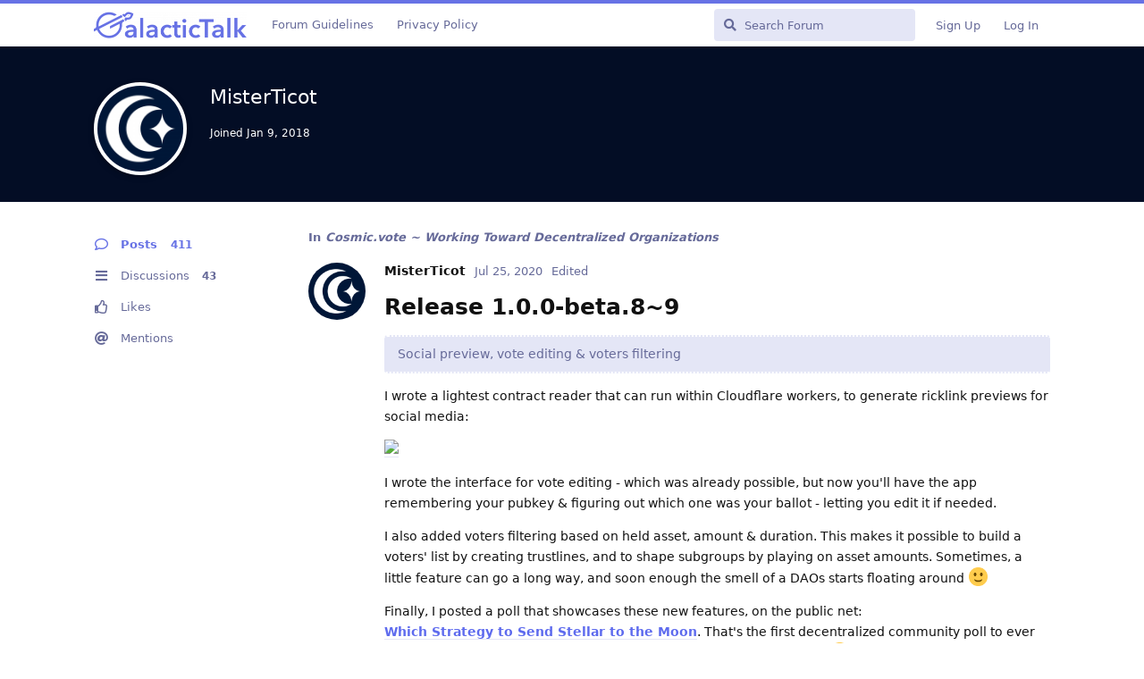

--- FILE ---
content_type: text/html; charset=utf-8
request_url: https://galactictalk.org/u/MisterTicot
body_size: 4518
content:
<!doctype html>
<html  dir="ltr"        lang="en" >
    <head>
        <meta charset="utf-8">
        <title>MisterTicot - GalacticTalk - Stellar Forum</title>

        <link rel="stylesheet" href="https://galactictalk.org/assets/forum.css?v=d0eb2460">
<link rel="canonical" href="https://galactictalk.org/u/MisterTicot">
<link rel="preload" href="https://galactictalk.org/assets/forum.css?v=d0eb2460" as="style">
<link rel="preload" href="https://galactictalk.org/assets/forum.js?v=1ae0904f" as="script">
<link rel="preload" href="https://galactictalk.org/assets/forum-en.js?v=64455152" as="script">
<link rel="preload" href="https://galactictalk.org/assets/fonts/fa-solid-900.woff2" as="font" type="font/woff2" crossorigin="">
<link rel="preload" href="https://galactictalk.org/assets/fonts/fa-regular-400.woff2" as="font" type="font/woff2" crossorigin="">
<meta name="viewport" content="width=device-width, initial-scale=1, maximum-scale=1, minimum-scale=1">
<meta name="description" content="Profile of MisterTicot | 43 discussions | 411 posts">
<meta name="theme-color" content="#6772E5">
<meta name="application-name" content="GalacticTalk - Stellar Forum">
<meta name="robots" content="index, follow">
<meta name="twitter:card" content="summary_large_image">
<meta name="twitter:image" content="https://galactictalk.org/assets/avatars/AKpcI9sJ5ahLWZlM.png">
<meta name="twitter:title" content="Profile of MisterTicot">
<meta name="twitter:description" content="Profile of MisterTicot | 43 discussions | 411 posts">
<meta name="twitter:url" content="https://galactictalk.org/u/MisterTicot">
<link rel="shortcut icon" href="https://galactictalk.org/assets/favicon-qk9wwhfj.png">
<meta property="og:site_name" content="GalacticTalk - Stellar Forum">
<meta property="og:type" content="profile">
<meta property="og:image" content="https://galactictalk.org/assets/avatars/AKpcI9sJ5ahLWZlM.png">
<meta property="profile:username" content="MisterTicot">
<meta property="og:title" content="Profile of MisterTicot">
<meta property="og:description" content="Profile of MisterTicot | 43 discussions | 411 posts">
<meta property="og:url" content="https://galactictalk.org/u/MisterTicot">
<script type="application/ld+json">[{"@context":"http:\/\/schema.org","@type":"ProfilePage","publisher":{"@type":"Organization","name":"GalacticTalk - Stellar Forum","url":"https:\/\/galactictalk.org","description":"GalacticTalk is a forum that gathers a community of Stellar fans, developers and traders. It's a place to have interesting discussions about the Stellar financial platform and Lumens (XLM) cryptocurrency.","logo":"https:\/\/galactictalk.org\/assets\/logo-zf19ldsr.png"},"image":"https:\/\/galactictalk.org\/assets\/avatars\/AKpcI9sJ5ahLWZlM.png","name":"MisterTicot","dateCreated":"2018-01-09T17:11:53+00:00","about":"Permaculture and free software enthusiast.","commentCount":411,"description":"Profile of MisterTicot | 43 discussions | 411 posts","url":"https:\/\/galactictalk.org\/u\/MisterTicot"},{"@context":"http:\/\/schema.org","@type":"WebSite","url":"https:\/\/galactictalk.org\/","potentialAction":{"@type":"SearchAction","target":"https:\/\/galactictalk.org\/?q={search_term_string}","query-input":"required name=search_term_string"}}]</script>
<!-- Global Site Tag (gtag.js) - Google Analytics -->
<script async src="https://www.googletagmanager.com/gtag/js?id=UA-101181649-1"></script>
<script>
    window.dataLayer = window.dataLayer || [];
    function gtag(){dataLayer.push(arguments);}
    gtag('js', new Date());
</script>

    </head>

    <body>
        <div id="app" class="App">

    <div id="app-navigation" class="App-navigation"></div>

    <div id="drawer" class="App-drawer">

        <header id="header" class="App-header">
            <div id="header-navigation" class="Header-navigation"></div>
            <div class="container">
                <div class="Header-title">
                    <a href="https://galactictalk.org" id="home-link">
                                                    <img src="https://galactictalk.org/assets/logo-zf19ldsr.png" alt="GalacticTalk - Stellar Forum" class="Header-logo">
                                            </a>
                </div>
                <div id="header-primary" class="Header-primary"></div>
                <div id="header-secondary" class="Header-secondary"></div>
            </div>
        </header>

    </div>

    <main class="App-content">
        <div id="content"></div>

        <div id="flarum-loading" style="display: none">
    Loading...
</div>

<noscript>
    <div class="Alert">
        <div class="container">
            This site is best viewed in a modern browser with JavaScript enabled.
        </div>
    </div>
</noscript>

<div id="flarum-loading-error" style="display: none">
    <div class="Alert">
        <div class="container">
            Something went wrong while trying to load the full version of this site. Try hard-refreshing this page to fix the error.
        </div>
    </div>
</div>

<noscript id="flarum-content">
    
</noscript>


        <div class="App-composer">
            <div class="container">
                <div id="composer"></div>
            </div>
        </div>
    </main>

</div>




        <div id="modal"></div>
        <div id="alerts"></div>

        <script>
            document.getElementById('flarum-loading').style.display = 'block';
            var flarum = {extensions: {}};
        </script>

        <script src="https://galactictalk.org/assets/forum.js?v=1ae0904f"></script>
<script src="https://galactictalk.org/assets/forum-en.js?v=64455152"></script>

        <script id="flarum-json-payload" type="application/json">{"resources":[{"type":"forums","id":"1","attributes":{"title":"GalacticTalk - Stellar Forum","description":"GalacticTalk is a forum that gathers a community of Stellar fans, developers and traders. It\u0027s a place to have interesting discussions about the Stellar financial platform and Lumens (XLM) cryptocurrency.","showLanguageSelector":true,"baseUrl":"https:\/\/galactictalk.org","basePath":"","baseOrigin":"https:\/\/galactictalk.org","debug":false,"apiUrl":"https:\/\/galactictalk.org\/api","welcomeTitle":"Welcome to GalacticTalk!","welcomeMessage":"We are a community of Stellar users, developers and traders. Join us in our mission of spreading financial inclusion globally.","themePrimaryColor":"#6772E5","themeSecondaryColor":"#6772E5","logoUrl":"https:\/\/galactictalk.org\/assets\/logo-zf19ldsr.png","faviconUrl":"https:\/\/galactictalk.org\/assets\/favicon-qk9wwhfj.png","headerHtml":null,"footerHtml":null,"allowSignUp":true,"defaultRoute":"\/all","canViewForum":true,"canStartDiscussion":false,"canSearchUsers":true,"canCreateAccessToken":false,"canModerateAccessTokens":false,"assetsBaseUrl":"https:\/\/galactictalk.org\/assets","canViewFlags":false,"guidelinesUrl":"https:\/\/galactictalk.org\/d\/2395-forum-guidelines","canProcessErasureRequests":false,"erasureAnonymizationAllowed":true,"erasureDeletionAllowed":false,"canBypassTagCounts":false,"minPrimaryTags":"1","maxPrimaryTags":"2","minSecondaryTags":"0","maxSecondaryTags":"1","fof-oauth":[null,{"name":"facebook","icon":"fab fa-facebook","priority":0},{"name":"github","icon":"fab fa-github","priority":0},null,null,null,null],"fof-oauth.only_icons":false,"fof-oauth.popupWidth":580,"fof-oauth.popupHeight":400,"fof-oauth.fullscreenPopup":true,"passwordlessSignUp":false,"pusherKey":"dd201d7896df2484770f","pusherCluster":"eu","allowUsernameMentionFormat":true},"relationships":{"groups":{"data":[{"type":"groups","id":"1"},{"type":"groups","id":"2"},{"type":"groups","id":"3"},{"type":"groups","id":"4"},{"type":"groups","id":"5"},{"type":"groups","id":"6"}]},"tags":{"data":[{"type":"tags","id":"1"},{"type":"tags","id":"3"},{"type":"tags","id":"5"},{"type":"tags","id":"6"},{"type":"tags","id":"10"},{"type":"tags","id":"11"},{"type":"tags","id":"12"},{"type":"tags","id":"24"},{"type":"tags","id":"25"},{"type":"tags","id":"26"},{"type":"tags","id":"35"},{"type":"tags","id":"47"},{"type":"tags","id":"14"}]},"links":{"data":[{"type":"links","id":"8"},{"type":"links","id":"9"}]}}},{"type":"groups","id":"1","attributes":{"nameSingular":"Admin","namePlural":"Admins","color":"#B72A2A","icon":"fas fa-wrench","isHidden":0}},{"type":"groups","id":"2","attributes":{"nameSingular":"Guest","namePlural":"Guests","color":null,"icon":null,"isHidden":0}},{"type":"groups","id":"3","attributes":{"nameSingular":"Member","namePlural":"Members","color":null,"icon":null,"isHidden":0}},{"type":"groups","id":"4","attributes":{"nameSingular":"Mod","namePlural":"Mods","color":"#80349E","icon":"fas fa-bolt","isHidden":0}},{"type":"groups","id":"5","attributes":{"nameSingular":"Stellar Development Foundation","namePlural":"Stellar Development Foundation","color":"#101010","icon":"icon-stellar-symbol","isHidden":0}},{"type":"groups","id":"6","attributes":{"nameSingular":"Keybase","namePlural":"Keybase","color":"#37bd9a","icon":"fab fa-keybase","isHidden":0}},{"type":"tags","id":"1","attributes":{"name":"General","description":"Discussions about the Stellar ecosystem.","slug":"general","color":"#6772E5","backgroundUrl":null,"backgroundMode":null,"icon":"fas fa-comment-dots","discussionCount":668,"position":0,"defaultSort":null,"isChild":false,"isHidden":false,"lastPostedAt":"2026-01-20T19:11:00+00:00","canStartDiscussion":false,"canAddToDiscussion":false}},{"type":"tags","id":"3","attributes":{"name":"Development","description":"For developers. Get help hacking on Stellar or share your knowledge and tools.","slug":"development","color":"#0D2C54","backgroundUrl":null,"backgroundMode":null,"icon":"fas fa-code","discussionCount":483,"position":2,"defaultSort":null,"isChild":false,"isHidden":false,"lastPostedAt":"2025-10-08T09:03:24+00:00","canStartDiscussion":false,"canAddToDiscussion":false}},{"type":"tags","id":"5","attributes":{"name":"Wallets","description":"Write a review about your favourite wallet or find the perfect wallet for yourself by reading about the experience of others.","slug":"wallets","color":"#7FB800","backgroundUrl":null,"backgroundMode":null,"icon":"fas fa-wallet","discussionCount":272,"position":5,"defaultSort":null,"isChild":false,"isHidden":false,"lastPostedAt":"2023-03-12T19:15:28+00:00","canStartDiscussion":false,"canAddToDiscussion":false}},{"type":"tags","id":"6","attributes":{"name":"Announcements","description":"Announce your products built on Stellar, development updates, meetups, etc.","slug":"announcements","color":"#F6511D","backgroundUrl":null,"backgroundMode":null,"icon":"fas fa-bullhorn","discussionCount":272,"position":1,"defaultSort":null,"isChild":false,"isHidden":false,"lastPostedAt":"2025-11-13T21:12:10+00:00","canStartDiscussion":false,"canAddToDiscussion":false}},{"type":"tags","id":"10","attributes":{"name":"Tutorials","description":"Share Stellar related tutorials and get feedback on your tutorials.","slug":"tutorials","color":"#00A6ED","backgroundUrl":null,"backgroundMode":null,"icon":"fas fa-scroll","discussionCount":64,"position":3,"defaultSort":null,"isChild":false,"isHidden":false,"lastPostedAt":"2021-06-27T09:39:19+00:00","canStartDiscussion":false,"canAddToDiscussion":false}},{"type":"tags","id":"11","attributes":{"name":"Nodes\/Validators","description":"Get all the information about running your own Stellar Node\/Validator.","slug":"nodes-validators","color":"#70C1B3","backgroundUrl":null,"backgroundMode":null,"icon":"fas fa-cogs","discussionCount":30,"position":7,"defaultSort":null,"isChild":false,"isHidden":false,"lastPostedAt":"2022-04-25T06:16:14+00:00","canStartDiscussion":false,"canAddToDiscussion":false}},{"type":"tags","id":"12","attributes":{"name":"Anchors","description":"Discuss how to set up an anchor or share your experiences with existing anchors.","slug":"anchors","color":"#69306D","backgroundUrl":null,"backgroundMode":null,"icon":"fas fa-anchor","discussionCount":77,"position":6,"defaultSort":null,"isChild":false,"isHidden":false,"lastPostedAt":"2025-10-16T12:44:59+00:00","canStartDiscussion":false,"canAddToDiscussion":false}},{"type":"tags","id":"24","attributes":{"name":"SBC - Archive","description":"The Stellar Build Challenge was a program that rewarded innovation and development in the Stellar ecosystem. Now it\u0027s discontinued. Check out the Stellar Community Fund at https:\/\/communityfund.stellar.org","slug":"sbc-archive","color":"#247BA0","backgroundUrl":null,"backgroundMode":null,"icon":"fas fa-archive","discussionCount":398,"position":10,"defaultSort":null,"isChild":false,"isHidden":false,"lastPostedAt":"2023-04-08T14:26:36+00:00","canStartDiscussion":false,"canAddToDiscussion":false}},{"type":"tags","id":"25","attributes":{"name":"SCF - Archive","description":"The Stellar Community Fund was a quarterly held competition to award projects the community deems of high value to the ecosystem. This archive contains the old community fund entries and winners. In the meantime the community fund moved to a new home at https:\/\/communityfund.stellar.org.","slug":"scf-archive","color":"#FC814A","backgroundUrl":null,"backgroundMode":null,"icon":"fas fa-archive","discussionCount":396,"position":9,"defaultSort":null,"isChild":false,"isHidden":false,"lastPostedAt":"2022-04-28T06:31:25+00:00","canStartDiscussion":false,"canAddToDiscussion":false}},{"type":"tags","id":"26","attributes":{"name":"SDEX","description":"Discuss trading strategies on the Stellar Decentralised Exchange.","slug":"sdex","color":"#303030","backgroundUrl":null,"backgroundMode":null,"icon":"fas fa-comments-dollar","discussionCount":12,"position":8,"defaultSort":null,"isChild":false,"isHidden":false,"lastPostedAt":"2022-04-25T06:16:14+00:00","canStartDiscussion":false,"canAddToDiscussion":false}},{"type":"tags","id":"35","attributes":{"name":"stellarcommunity.org","description":"Discussions imported from stellarcommunity.org","slug":"stellarcommunity-org","color":"#6772E5","backgroundUrl":null,"backgroundMode":null,"icon":"fas fa-archive","discussionCount":0,"position":11,"defaultSort":null,"isChild":false,"isHidden":false,"lastPostedAt":"2019-07-01T05:11:13+00:00","canStartDiscussion":false,"canAddToDiscussion":false}},{"type":"tags","id":"47","attributes":{"name":"Stellar Community Fund","description":"The Stellar Community Fund (SCF) leverages community input to fund and support teams building on Stellar. Engage with a community-driven program that funds and fosters your project from ideation to successful launch and growth. Check out more info about it at https:\/\/communityfund.stellar.org","slug":"stellar-community-fund","color":"#bfcf0d","backgroundUrl":null,"backgroundMode":null,"icon":"fas fa-trophy","discussionCount":0,"position":4,"defaultSort":null,"isChild":false,"isHidden":false,"lastPostedAt":null,"canStartDiscussion":false,"canAddToDiscussion":false}},{"type":"tags","id":"14","attributes":{"name":"Support","description":"Get help! This is a secondary tag, please first choose a tag in the specific category you need help with (e.g. Development, Wallets, ...) and then add this Support tag to it.","slug":"support","color":"#F25F5C","backgroundUrl":null,"backgroundMode":null,"icon":"fas fa-briefcase-medical","discussionCount":415,"position":null,"defaultSort":null,"isChild":false,"isHidden":false,"lastPostedAt":"2025-10-07T18:43:43+00:00","canStartDiscussion":false,"canAddToDiscussion":false}},{"type":"links","id":"8","attributes":{"id":8,"title":"Privacy Policy","icon":null,"url":"https:\/\/galactictalk.org\/d\/2394-privacy-policy","position":3,"isInternal":true,"isNewtab":false,"useRelMe":false,"isChild":false}},{"type":"links","id":"9","attributes":{"id":9,"title":"Forum Guidelines","icon":"","url":"https:\/\/galactictalk.org\/d\/2395-forum-guidelines","position":null,"isInternal":true,"isNewtab":false,"useRelMe":false,"isChild":false}}],"session":{"userId":0,"csrfToken":"LI6LKuXEQjy7UiK4NSdgs5X10INkzMKjTBRWRz3o"},"locales":{"en":"English"},"locale":"en","googleTrackingCode":"UA-101181649-1","apiDocument":{"data":{"type":"users","id":"1664","attributes":{"username":"MisterTicot","displayName":"MisterTicot","avatarUrl":"https:\/\/galactictalk.org\/assets\/avatars\/AKpcI9sJ5ahLWZlM.png","slug":"MisterTicot","joinTime":"2018-01-09T17:11:53+00:00","discussionCount":43,"commentCount":411,"canEdit":false,"canEditCredentials":false,"canEditGroups":false,"canDelete":false,"canModerateExports":false,"canSuspend":false,"proofs":[]},"relationships":{"groups":{"data":[]}}}}}</script>

        <script>
            const data = JSON.parse(document.getElementById('flarum-json-payload').textContent);
            document.getElementById('flarum-loading').style.display = 'none';

            try {
                flarum.core.app.load(data);
                flarum.core.app.bootExtensions(flarum.extensions);
                flarum.core.app.boot();
            } catch (e) {
                var error = document.getElementById('flarum-loading-error');
                error.innerHTML += document.getElementById('flarum-content').textContent;
                error.style.display = 'block';
                throw e;
            }
        </script>

        
    <script defer src="https://static.cloudflareinsights.com/beacon.min.js/vcd15cbe7772f49c399c6a5babf22c1241717689176015" integrity="sha512-ZpsOmlRQV6y907TI0dKBHq9Md29nnaEIPlkf84rnaERnq6zvWvPUqr2ft8M1aS28oN72PdrCzSjY4U6VaAw1EQ==" data-cf-beacon='{"version":"2024.11.0","token":"a839222a467b4e0f961aa903e1731360","r":1,"server_timing":{"name":{"cfCacheStatus":true,"cfEdge":true,"cfExtPri":true,"cfL4":true,"cfOrigin":true,"cfSpeedBrain":true},"location_startswith":null}}' crossorigin="anonymous"></script>
</body>
</html>
